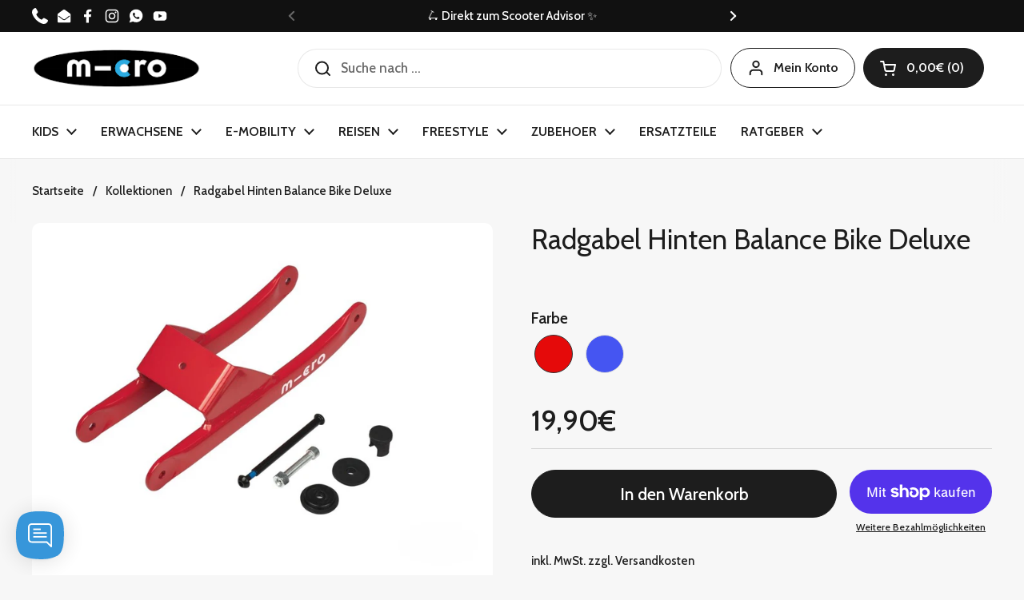

--- FILE ---
content_type: text/javascript
request_url: https://widgets.trustedshops.com/js/XD542E6D26A4EC0EEAFAE90401D04FE78.js
body_size: 1508
content:
((e,t)=>{const r={shopInfo:{tsId:"XD542E6D26A4EC0EEAFAE90401D04FE78",name:"micro - der originale Herstellershop",url:"microscooter-shop.de",language:"de",targetMarket:"DEU",ratingVariant:"WIDGET",eTrustedIds:{accountId:"acc-56e9bba6-388d-495e-9da3-a070adf39469",channelId:"chl-8ed3a7cc-d1e1-4508-aeb4-e5d8ed1d4e89"},buyerProtection:{certificateType:"CLASSIC",certificateState:"PRODUCTION",mainProtectionCurrency:"EUR",classicProtectionAmount:100,maxProtectionDuration:30,plusProtectionAmount:2e4,basicProtectionAmount:100,firstCertified:"2016-08-24 00:00:00"},reviewSystem:{rating:{averageRating:4.63,averageRatingCount:272,overallRatingCount:3311,distribution:{oneStar:13,twoStars:5,threeStars:4,fourStars:25,fiveStars:225}},reviews:[{average:5,buyerStatement:"Super Firma schnelle Lieferung alles Okay",rawChangeDate:"2026-01-14T18:56:05.000Z",changeDate:"14.1.2026",transactionDate:"7.1.2026"},{average:4,buyerStatement:"Ersatzteile kamen zuverlässig. Roller läuft wieder super. 1 Punkt abzug wegen der erhöhten Preise für die Ersatzteile.",rawChangeDate:"2026-01-12T09:25:57.000Z",changeDate:"12.1.2026",transactionDate:"2.1.2026"},{average:5,buyerStatement:"Ich bekam schnelle Rückmeldung u d der Artikel war auch sehr flott an Ort u Stelle",rawChangeDate:"2026-01-06T00:20:10.000Z",changeDate:"6.1.2026",transactionDate:"19.12.2025"}]},features:["GUARANTEE_RECOG_CLASSIC_INTEGRATION","SHOP_CONSUMER_MEMBERSHIP","INDIVIDUAL_REVIEW_FORM","NET_RECOMMENDATION_SCORE","PRODUCT_REVIEWS","DISABLE_REVIEWREQUEST_SENDING","MARS_EVENTS","MARS_REVIEWS","MARS_QUESTIONNAIRE","MARS_PUBLIC_QUESTIONNAIRE"],consentManagementType:"OFF",urls:{profileUrl:"https://www.trustedshops.de/bewertung/info_XD542E6D26A4EC0EEAFAE90401D04FE78.html",profileUrlLegalSection:"https://www.trustedshops.de/bewertung/info_XD542E6D26A4EC0EEAFAE90401D04FE78.html#legal-info",reviewLegalUrl:"https://help.etrusted.com/hc/de/articles/23970864566162"},contractStartDate:"2016-08-12 00:00:00",shopkeeper:{name:"Micro Mobility Systems D GmbH",street:"Fuhrmannstraße 7",country:"DE",city:"Geislingen-Binsdorf",zip:"72351"},displayVariant:"full",variant:"full",twoLetterCountryCode:"DE"},"process.env":{STAGE:"prod"},externalConfig:{trustbadgeScriptUrl:"https://widgets.trustedshops.com/assets/trustbadge.js",cdnDomain:"widgets.trustedshops.com"},elementIdSuffix:"-98e3dadd90eb493088abdc5597a70810",buildTimestamp:"2026-01-19T05:20:20.822Z",buildStage:"prod"},a=r=>{const{trustbadgeScriptUrl:a}=r.externalConfig;let n=t.querySelector(`script[src="${a}"]`);n&&t.body.removeChild(n),n=t.createElement("script"),n.src=a,n.charset="utf-8",n.setAttribute("data-type","trustbadge-business-logic"),n.onerror=()=>{throw new Error(`The Trustbadge script could not be loaded from ${a}. Have you maybe selected an invalid TSID?`)},n.onload=()=>{e.trustbadge?.load(r)},t.body.appendChild(n)};"complete"===t.readyState?a(r):e.addEventListener("load",(()=>{a(r)}))})(window,document);

--- FILE ---
content_type: text/javascript; charset=utf-8
request_url: https://microscooter-shop.de/products/hintere-radgabel-balance-bike-deluxe.js
body_size: 638
content:
{"id":8344249041164,"title":"Radgabel Hinten Balance Bike Deluxe","handle":"hintere-radgabel-balance-bike-deluxe","description":"\u003cp\u003e\u003cspan\u003eDie Radgabel ist für die Fixierung der Hinteren Rolle am Balance Bike Deluxe.\u003c\/span\u003e\u003c\/p\u003e","published_at":"2022-09-07T02:00:00+02:00","created_at":"2023-05-05T11:40:24+02:00","vendor":"Micro-Scooter","type":"Ersatzteil","tags":[],"price":1990,"price_min":1990,"price_max":1990,"available":true,"price_varies":false,"compare_at_price":null,"compare_at_price_min":0,"compare_at_price_max":0,"compare_at_price_varies":false,"variants":[{"id":54480807854348,"title":"Rot","option1":"Rot","option2":null,"option3":null,"sku":"7101","requires_shipping":true,"taxable":true,"featured_image":{"id":49074098831628,"product_id":8344249041164,"position":1,"created_at":"2025-02-18T14:04:52+01:00","updated_at":"2025-02-18T14:04:54+01:00","alt":null,"width":966,"height":768,"src":"https:\/\/cdn.shopify.com\/s\/files\/1\/0692\/3924\/3020\/files\/11aa1d4e-a47e-4805-9fb0-a389e04fe5f7.jpg?v=1739883894","variant_ids":[54480807854348]},"available":true,"name":"Radgabel Hinten Balance Bike Deluxe - Rot","public_title":"Rot","options":["Rot"],"price":1990,"weight":0,"compare_at_price":null,"inventory_management":"shopify","barcode":"7630053532598","featured_media":{"alt":null,"id":62950160826636,"position":1,"preview_image":{"aspect_ratio":1.258,"height":768,"width":966,"src":"https:\/\/cdn.shopify.com\/s\/files\/1\/0692\/3924\/3020\/files\/11aa1d4e-a47e-4805-9fb0-a389e04fe5f7.jpg?v=1739883894"}},"requires_selling_plan":false,"selling_plan_allocations":[]},{"id":54480807887116,"title":"Blau","option1":"Blau","option2":null,"option3":null,"sku":"7096","requires_shipping":true,"taxable":true,"featured_image":{"id":50526649516300,"product_id":8344249041164,"position":2,"created_at":"2025-09-24T10:27:49+02:00","updated_at":"2025-09-24T10:27:51+02:00","alt":null,"width":936,"height":768,"src":"https:\/\/cdn.shopify.com\/s\/files\/1\/0692\/3924\/3020\/files\/dc671bd3-2542-4275-a3d3-a2c44c77fa1a_b4152cf7-e7f6-4816-ac8b-72482311246a.jpg?v=1758702471","variant_ids":[54480807887116]},"available":true,"name":"Radgabel Hinten Balance Bike Deluxe - Blau","public_title":"Blau","options":["Blau"],"price":1990,"weight":0,"compare_at_price":null,"inventory_management":"shopify","barcode":"7630053535667","featured_media":{"alt":null,"id":64008276738316,"position":2,"preview_image":{"aspect_ratio":1.219,"height":768,"width":936,"src":"https:\/\/cdn.shopify.com\/s\/files\/1\/0692\/3924\/3020\/files\/dc671bd3-2542-4275-a3d3-a2c44c77fa1a_b4152cf7-e7f6-4816-ac8b-72482311246a.jpg?v=1758702471"}},"requires_selling_plan":false,"selling_plan_allocations":[]}],"images":["\/\/cdn.shopify.com\/s\/files\/1\/0692\/3924\/3020\/files\/11aa1d4e-a47e-4805-9fb0-a389e04fe5f7.jpg?v=1739883894","\/\/cdn.shopify.com\/s\/files\/1\/0692\/3924\/3020\/files\/dc671bd3-2542-4275-a3d3-a2c44c77fa1a_b4152cf7-e7f6-4816-ac8b-72482311246a.jpg?v=1758702471"],"featured_image":"\/\/cdn.shopify.com\/s\/files\/1\/0692\/3924\/3020\/files\/11aa1d4e-a47e-4805-9fb0-a389e04fe5f7.jpg?v=1739883894","options":[{"name":"Farbe","position":1,"values":["Rot","Blau"]}],"url":"\/products\/hintere-radgabel-balance-bike-deluxe","media":[{"alt":null,"id":62950160826636,"position":1,"preview_image":{"aspect_ratio":1.258,"height":768,"width":966,"src":"https:\/\/cdn.shopify.com\/s\/files\/1\/0692\/3924\/3020\/files\/11aa1d4e-a47e-4805-9fb0-a389e04fe5f7.jpg?v=1739883894"},"aspect_ratio":1.258,"height":768,"media_type":"image","src":"https:\/\/cdn.shopify.com\/s\/files\/1\/0692\/3924\/3020\/files\/11aa1d4e-a47e-4805-9fb0-a389e04fe5f7.jpg?v=1739883894","width":966},{"alt":null,"id":64008276738316,"position":2,"preview_image":{"aspect_ratio":1.219,"height":768,"width":936,"src":"https:\/\/cdn.shopify.com\/s\/files\/1\/0692\/3924\/3020\/files\/dc671bd3-2542-4275-a3d3-a2c44c77fa1a_b4152cf7-e7f6-4816-ac8b-72482311246a.jpg?v=1758702471"},"aspect_ratio":1.219,"height":768,"media_type":"image","src":"https:\/\/cdn.shopify.com\/s\/files\/1\/0692\/3924\/3020\/files\/dc671bd3-2542-4275-a3d3-a2c44c77fa1a_b4152cf7-e7f6-4816-ac8b-72482311246a.jpg?v=1758702471","width":936}],"requires_selling_plan":false,"selling_plan_groups":[]}